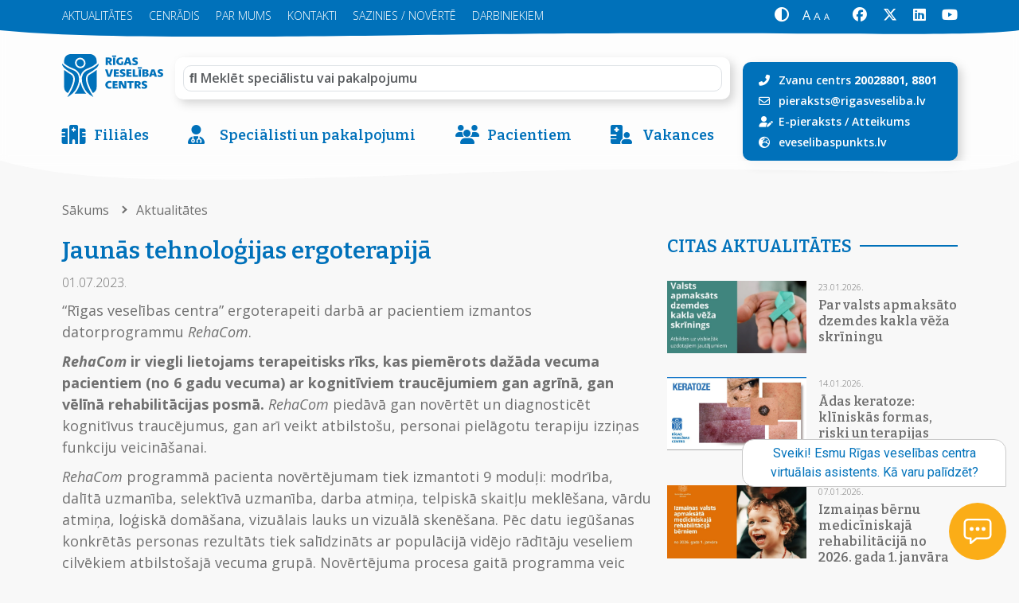

--- FILE ---
content_type: application/javascript; charset=utf-8
request_url: https://rigasveseliba.lv/wp-content/themes/rvc2021/js/accessibility.js
body_size: 613
content:
let theme = localStorage.getItem('data-theme');

const changeThemeToDark = () => {
    document.documentElement.setAttribute("data-theme", "contrast_black")
    localStorage.setItem("data-theme", "contrast_black")
}

const changeThemeToLight = () => {
    document.documentElement.setAttribute("data-theme", "light")
    localStorage.setItem("data-theme", 'light')
}

const changeThemeToYellow = () => {
    document.documentElement.setAttribute("data-theme", "contrast_yellow")
    localStorage.setItem("data-theme", 'contrast_yellow')
}
const checkTheme = (theme) => {
    if (!theme || theme === 'light') {
        changeThemeToLight();
    }
    if (theme === 'contrast_black') {
        changeThemeToDark();
    }
    if (theme === 'contrast_yellow') {
        changeThemeToYellow();
    }
}
checkTheme(theme);


const switchTheme = (theme) => {
    if (theme === 'contrast_black') {
        changeThemeToDark()
    }
    if (theme === 'light') {
        changeThemeToLight()
    }
    if (theme === 'contrast_yellow') {
        changeThemeToYellow()
    }
}


const themeYellowBtn = document.getElementById("theme_yellow");
if (themeYellowBtn) {
    themeYellowBtn.addEventListener('click', () => {
        switchTheme('contrast_yellow');
    });

}


const themeDarkBtn = document.getElementById("theme_dark");
if (themeDarkBtn) {
    themeDarkBtn.addEventListener('click', () => {
        switchTheme('contrast_black');
    });
}


const themeLightBtn = document.getElementById("theme_light");
if (themeLightBtn) {
    themeLightBtn.addEventListener('click', () => {
        switchTheme('light');
    });
}


let fontsize = localStorage.getItem('data-fontsize');
let changeFontSize75 = () => {
    document.documentElement.setAttribute("data-fontsize", "fontsize75")
    localStorage.setItem("data-fontsize", "fontsize75")
}
let changeFontSize100 = () => {
    document.documentElement.setAttribute("data-fontsize", "fontsize100")
    localStorage.setItem("data-fontsize", "fontsize100")
}
let changeFontSize125 = () => {
    document.documentElement.setAttribute("data-fontsize", "fontsize125")
    localStorage.setItem("data-fontsize", "fontsize125")
}

const checkFontSize = (fontsize) => {
    if (fontsize === 'fontsize75') {
        changeFontSize75();
    }
    if (!fontsize || fontsize === 'fontsize100') {
        changeFontSize100();
    }
    if (fontsize === 'fontsize125') {
        changeFontSize125();
    }
}
checkFontSize(fontsize);


const switchFontSize = (fontsize) => {
    if (fontsize === 'fontsize75') {
        changeFontSize75()
    }
    if (fontsize === 'fontsize100') {
        changeFontSize100()
    }
    if (fontsize === 'fontsize125') {
        changeFontSize125()
    }
}


const font_75 = document.getElementById("font_75");
const font_100 = document.getElementById("font_100");
const font_125 = document.getElementById("font_125");

if (font_75) {
    font_75.addEventListener('click', () => {
        switchFontSize('fontsize75');
    });
}

if (font_100) {
    font_100.addEventListener('click', () => {
        switchFontSize('fontsize100');
    });
}
if (font_125) {
    font_125.addEventListener('click', () => {
        switchFontSize('fontsize125');
    });
}



--- FILE ---
content_type: application/javascript; charset=utf-8
request_url: https://rigasveseliba.lv/wp-content/themes/rvc2021/js/footer.js
body_size: 1272
content:
let url = location.href.replace(/\/$/, '');

if (!location.hash && document.querySelector('#tab').firstElementChild.tagName === 'BUTTON') {
    if (document.querySelector('#tabContent')) {
        if (document.querySelector('#tabContent').querySelector('.order-first')) {
            document.querySelector('#tabContent').querySelector('.order-first').classList.add('show', 'active');
        } else {
            document.querySelector('#tabContent').firstElementChild.classList.add('show', 'active');
        }
    }

    if (document.querySelector('#tab')) {
        if (document.querySelector('#tab').querySelector('.order-first')) {
            document.querySelector('#tab').querySelector('.order-first').classList.add('active');
        } else {
            document.querySelector('#tab').firstElementChild.classList.add('active');
        }
    }
} else {
    if (location.hash) {
        let curTab;
        const hash = url.split('#');
        const currentTab = document.querySelector('[data-bs-target="#' + hash[1] + '"]');
        if (currentTab && currentTab.dataset.bsToggle === "collapse") {
            curTab = new bootstrap.Collapse(currentTab.dataset.bsTarget);
            curTab.toggle();
            const headerHeight = 300;
            const buffer = 1;
            const topOfElement = window.scrollY + currentTab.getBoundingClientRect().top - headerHeight - buffer;
            window.scroll({ top: topOfElement, behavior: "smooth" });
        } else {
            curTab = new bootstrap.Tab(currentTab);
            currentTab.classList.remove('active');
            curTab.show();
            currentTab.classList.add('active');
            const parentTab = new bootstrap.Collapse(currentTab.parentElement.parentElement);
            if (currentTab.parentElement.parentElement.classList.contains('accordion-collapse')) {
                parentTab.toggle();
            }
            url = location.href.replace(/\/#/, '#');
            history.replaceState(null, null, url);
            setTimeout(() => {
                window.scrollTop = 0;
            }, 400);
        }

    }
}

const selectableTabList = [].slice.call(document.querySelectorAll('[data-bs-toggle="pill"]'));
selectableTabList.forEach((selectableTab) => {
    new bootstrap.Tab(selectableTab);
    selectableTab.addEventListener('click', function () {
        let newUrl;
        const hash = selectableTab.getAttribute('data-bs-target');
        if (hash === '#home-tab') {
            newUrl = url.split('#')[0];
        } else {
            newUrl = url.split('#')[0] + hash;
        }
        history.replaceState(null, null, newUrl);
    });
});

const mqlDesktop = window.matchMedia('(min-width: 769px)');
mqlDesktop.onchange = function (e) {
    if (e.matches) {
        const specialist_buttons = [...document.querySelectorAll(".single_spec")];
        specialist_buttons.forEach(element => {
            element.addEventListener('click', function () {
                document.querySelector("#spec_info_wrap").scrollIntoView({
                    behavior: "smooth", block: "start", inline: "nearest"
                })
            })
        })
    } else {
    }
}

const parMumsAcc = document.getElementById('parMumsAcc');
if (parMumsAcc) {
    parMumsAcc.addEventListener('show.bs.collapse', function () {
        let allNavigationLinks = [...document.querySelectorAll('.nav-link-s')];
        allNavigationLinks.forEach(element => {
            element.classList.remove('active');
        })
    })
}

const mql = window.matchMedia('(max-width: 768px)');
mql.onchange = function (e) {
    let tab_buttons;
    if (e.matches) {
        tab_buttons = [...document.querySelectorAll("button.nav-link")];
        tab_buttons.forEach(element => {
            element.addEventListener('shown.bs.tab', function (event) {
                document.querySelector(event.target.dataset.bsTarget).scrollIntoView({
                    behavior: "smooth", block: "start", inline: "nearest"
                })
            })
        })
    } else {
    }
}


const boxes = document.querySelectorAll('div[role = "button"], a[role = "tab"], a[role = "button"]');

boxes.forEach(box => {
    box.addEventListener('keydown', function (e) {
        const keyD = e.key !== undefined ? e.key : e.keyCode;
        if ((keyD === 'Enter' || keyD === 13) || ([' '].indexOf(keyD) >= 0 || keyD === 32)) {
            e.preventDefault();
            this.click();
        }
    });
});